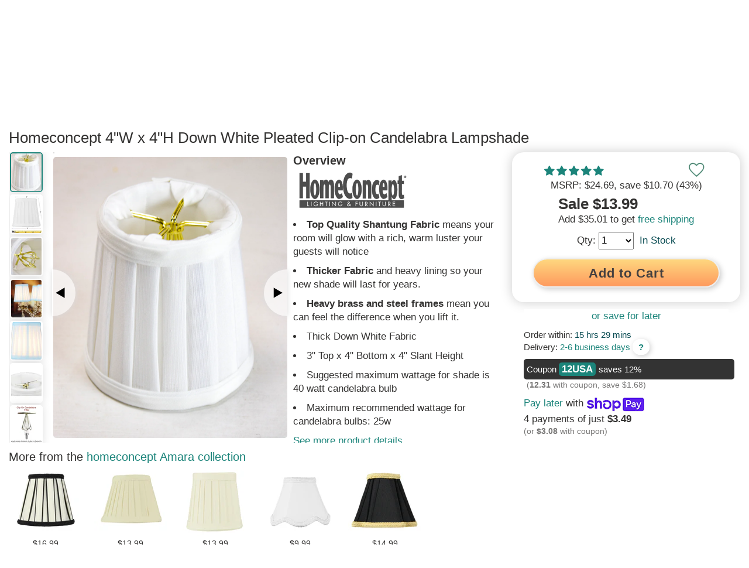

--- FILE ---
content_type: text/html; charset=utf-8
request_url: https://www.lampsusa.com/collections/familyA/homeconcept?view=prodsuggest&lscache=1768768249354
body_size: 2752
content:
{
  "count": 34,
  "prod": [{"family" : "","url" : "0-290418-set-of-6-white-linen-drum-chandelier-clip-on-lampshade-4x5x5","type" : "lamp-shades","img" : "//www.lampsusa.com/cdn/shop/products/8dc4d043-e872-4eea-8532-c5cbac056e5b_4863bcdb-91dd-4279-80fc-68c695a216a7_125x150.jpg?v=1693268387","img2" : "//www.lampsusa.com/cdn/shop/products/8dc4d043-e872-4eea-8532-c5cbac056e5b_4863bcdb-91dd-4279-80fc-68c695a216a7_417x500.jpg?v=1693268387","title" : "6 inch W x 5 inch H Set of 6 White Linen Drum Chandelier Clip-On Lampshade","price" : "59.99","sku" : "040505DRWH-6PACK","video" : ""
},{"family" : "Anna","url" : "homeconcept-3x6x5-chandelier-white-linen-clip-on-lampshade-030605chwh","type" : "lamp-shades","img" : "//www.lampsusa.com/cdn/shop/products/af5c3dfc-5245-4936-855d-d8a1b3db92c9_654a2ca9-2dd5-4d64-95e1-f212585ff17e_125x150.jpg?v=1693268092","img2" : "//www.lampsusa.com/cdn/shop/products/af5c3dfc-5245-4936-855d-d8a1b3db92c9_654a2ca9-2dd5-4d64-95e1-f212585ff17e_417x500.jpg?v=1693268092","title" : "6 inch W x 5 inch H Chandelier White Linen Clip-On Lampshade","price" : "15.99","sku" : "030605CHWH","video" : ""
},{"family" : "Amy","url" : "homeconcept-clip-on-candelabra-lamp-shade-light-oatmeal-3-x-5-x-4-030504chlo","type" : "lamp-shades","img" : "//www.lampsusa.com/cdn/shop/products/f815f876-87ba-46cb-a481-0fd3fd941fc9_93045387-990b-4c97-a59a-53f719d9971b_125x150.jpg?v=1693267855","img2" : "//www.lampsusa.com/cdn/shop/products/f815f876-87ba-46cb-a481-0fd3fd941fc9_93045387-990b-4c97-a59a-53f719d9971b_417x500.jpg?v=1693267855","title" : "5 inch W x 4 inch H Clip-on Candelabra Lamp Shade Light Oatmeal","price" : "10.99","sku" : "030504CHLO","video" : ""
},{"family" : "","url" : "0-079948-set-of-6-eggshell-with-black-chandelier-clip-on-lampshade-3x5x5","type" : "lamp-shades","img" : "//www.lampsusa.com/cdn/shop/products/bd71d3a6-1103-472e-94ed-b3a20907c9ff_125x150.jpg?v=1693267886","img2" : "//www.lampsusa.com/cdn/shop/products/bd71d3a6-1103-472e-94ed-b3a20907c9ff_417x500.jpg?v=1693267886","title" : "5 inch W x 5 inch H Set of 6 Eggshell with Black Chandelier Clip-On Lampshade","price" : "69.99","sku" : "030504EBEB-6PACK","video" : ""
},{"family" : "","url" : "0-193278-set-of-6-chandelier-white-linen-clip-on-lampshade-3x6x5","type" : "lamp-shades","img" : "//www.lampsusa.com/cdn/shop/products/efac1585-604c-420e-9571-b1973c4c32ea_b75f368b-7e79-4fa9-8bcc-c31e2720dc2a_125x150.jpg?v=1693268104","img2" : "//www.lampsusa.com/cdn/shop/products/efac1585-604c-420e-9571-b1973c4c32ea_b75f368b-7e79-4fa9-8bcc-c31e2720dc2a_417x500.jpg?v=1693268104","title" : "6 inch W x 5 inch H Set of 6 Chandelier White Linen Clip-On Lampshade","price" : "59.99","sku" : "030605CHWH-6PACK","video" : ""
},{"family" : "Amara","url" : "homeconcept-3x5x5-eggshell-black-chandelier-clip-on-lampshade-030504ebeb","type" : "lamp-shades","img" : "//www.lampsusa.com/cdn/shop/products/d80e634e-f855-467e-868b-8af81efcb708_e4bf8a9d-3d8c-4eed-919b-8d78e055aa27_125x150.jpg?v=1693267875","img2" : "//www.lampsusa.com/cdn/shop/products/d80e634e-f855-467e-868b-8af81efcb708_e4bf8a9d-3d8c-4eed-919b-8d78e055aa27_417x500.jpg?v=1693267875","title" : "5 inch W x 5 inch H Eggshell with Black Chandelier Clip-On Lampshade","price" : "16.99","sku" : "030504EBEB","video" : ""
},{"family" : "Amy","url" : "homeconcept-crisp-linen-clip-on-sconce-shell-lampshade-4-x-4-x-4-25-040404hses","type" : "lamp-shades","img" : "//www.lampsusa.com/cdn/shop/products/43d3d70c-022c-49a8-8bd1-004b85b7a74e_2e9d1c80-7561-450c-9262-862b33a9166d_125x150.jpg?v=1693268212","img2" : "//www.lampsusa.com/cdn/shop/products/43d3d70c-022c-49a8-8bd1-004b85b7a74e_2e9d1c80-7561-450c-9262-862b33a9166d_417x500.jpg?v=1693268212","title" : "4 inch W x 4 inch H Clip-on Sconce Half-Shell Lampshade Eggshell Shantung Fabric","price" : "15.99","sku" : "040404HSES","video" : ""
},{"family" : "","url" : "0-096138-set-of-6-black-parchment-silver-lined-chandelier-lampshade-3x5x4","type" : "lamp-shades","img" : "//www.lampsusa.com/cdn/shop/products/2b3a4f97-5c0e-4a7c-a347-17aa5e1772ba_125x150.jpg?v=1693267928","img2" : "//www.lampsusa.com/cdn/shop/products/2b3a4f97-5c0e-4a7c-a347-17aa5e1772ba_417x500.jpg?v=1693267928","title" : "5 inch W x 4 inch H Set of 6 Black Parchment Silver-Lined Chandelier Lampshade","price" : "54.99","sku" : "030504EHBS-6PACK","video" : ""
},{"family" : "","url" : "0-217563-set-of-6-hard-back-empire-candle-clip-lamp-shade-light-oatmeal-3x6x5","type" : "lamp-shades","img" : "//www.lampsusa.com/cdn/shop/products/a2b50f79-fa89-42de-9830-f178596e5e92_58667e1a-20e7-4573-badc-a63f7d308eea_125x150.jpg?v=1693268162","img2" : "//www.lampsusa.com/cdn/shop/products/a2b50f79-fa89-42de-9830-f178596e5e92_58667e1a-20e7-4573-badc-a63f7d308eea_417x500.jpg?v=1693268162","title" : "6 inch W x 5 inch H Set of 6 Hard Back Empire Candle Clip Lamp Shade Light Oatmeal","price" : "59.99","sku" : "030605EHLO-6PACK","video" : ""
},{"family" : "Anna","url" : "homeconcept-5x6x5-white-linen-drum-lampshade-040505drwh","type" : "lamp-shades","img" : "//www.lampsusa.com/cdn/shop/products/dd89ce7f-7335-4cb1-8bdd-824b5e228e01_125x150.jpg?v=1693268377","img2" : "//www.lampsusa.com/cdn/shop/products/dd89ce7f-7335-4cb1-8bdd-824b5e228e01_417x500.jpg?v=1693268377","title" : "6 inch W x 5 inch H White Linen Drum Chandelier Clip-On Lampshade","price" : "14.99","sku" : "040505DRWH","video" : ""
},{"family" : "","url" : "0-282323-set-of-6-sand-linen-drum-chandelier-clip-on-lampshade-4x5x5","type" : "lamp-shades","img" : "//www.lampsusa.com/cdn/shop/products/90893c9f-4a3e-4152-9bc3-7cda4a7f63e9_29a8ce17-49ce-4242-a8b9-9c179cb28d77_125x150.png?v=1693268368","img2" : "//www.lampsusa.com/cdn/shop/products/90893c9f-4a3e-4152-9bc3-7cda4a7f63e9_29a8ce17-49ce-4242-a8b9-9c179cb28d77_417x500.png?v=1693268368","title" : "6 inch W x 5 inch H Set of 6 Sand Linen Drum Chandelier Clip-On Lampshade","price" : "59.99","sku" : "040505DRSL-6PACK","video" : ""
},{"family" : "Amy","url" : "homeconcept-3x5x4-black-parchment-silver-lined-chandelier-lampshade-030504ehbs","type" : "lamp-shades","img" : "//www.lampsusa.com/cdn/shop/products/98235718-0f19-42fa-9d8c-42c7bbb3f47a_125x150.jpg?v=1693267915","img2" : "//www.lampsusa.com/cdn/shop/products/98235718-0f19-42fa-9d8c-42c7bbb3f47a_417x500.jpg?v=1693267915","title" : "4 inch H Black Parchment Silver-Lined Chandelier Lampshade","price" : "10.99","sku" : "030504EHBS","video" : ""
},{"family" : "Anna","url" : "homeconcept-5x6x5-grey-drum-lampshade-040505drgy","type" : "lamp-shades","img" : "//www.lampsusa.com/cdn/shop/products/7f6beb26-1a9c-4b64-9e00-9ee912e158ce_125x150.jpg?v=1693268287","img2" : "//www.lampsusa.com/cdn/shop/products/7f6beb26-1a9c-4b64-9e00-9ee912e158ce_417x500.jpg?v=1693268287","title" : "6 inch W x 5 inch H Grey Drum Chandelier Clip-On Lampshade","price" : "14.99","sku" : "040505DRGY","video" : ""
},{"family" : "Anna","url" : "homeconcept-5x6x5-sand-linen-drum-lampshade-040505drsl","type" : "lamp-shades","img" : "//www.lampsusa.com/cdn/shop/products/a34af151-331d-4d49-a852-b847319e51a7_167418df-85f4-45e9-8c4b-26990ab05d93_125x150.png?v=1693268357","img2" : "//www.lampsusa.com/cdn/shop/products/a34af151-331d-4d49-a852-b847319e51a7_167418df-85f4-45e9-8c4b-26990ab05d93_417x500.png?v=1693268357","title" : "6 inch W x 5 inch H Sand Linen Drum Chandelier Clip-On Lampshade","price" : "14.99","sku" : "040505DRSL","video" : ""
},{"family" : "Amy","url" : "homeconcept-4x4x4-crisp-linen-clip-on-sconce-shell-clip-on-lamp-shade-040404hsgy","type" : "lamp-shades","img" : "//www.lampsusa.com/cdn/shop/products/2ce8740d-1cab-474b-900b-22f803a06587_73883681-94a1-4574-920e-20087c98d7ea_125x150.jpg?v=1693268221","img2" : "//www.lampsusa.com/cdn/shop/products/2ce8740d-1cab-474b-900b-22f803a06587_73883681-94a1-4574-920e-20087c98d7ea_417x500.jpg?v=1693268221","title" : "4 inch W x 4 inch H Crisp Shantung Clip-On Sconce  Half-Shell Lamp shade Grey","price" : "15.99","sku" : "040404HSGY","video" : ""
},{"family" : "Anna","url" : "homeconcept-hard-back-empire-candle-clip-lamp-shade-light-oatmeal-3-x-6-x-5-030605ehlo","type" : "lamp-shades","img" : "//www.lampsusa.com/cdn/shop/products/f3e96930-b40f-4eb7-93a1-06b47fa3b455_125x150.jpg?v=1693268151","img2" : "//www.lampsusa.com/cdn/shop/products/f3e96930-b40f-4eb7-93a1-06b47fa3b455_417x500.jpg?v=1693268151","title" : "6 inch W x 5 inch H Hard Back Empire Candle Clip Lamp Shade Light Oatmeal","price" : "14.99","sku" : "030605EHLO","video" : ""
},{"family" : "Amy","url" : "homeconcept-black-parchment-gold-lined-chandelier-candle-clip-lamp-shade-3-x-5-x-4-030504ehbp","type" : "lamp-shades","img" : "//www.lampsusa.com/cdn/shop/products/f9830ef1-502a-4e54-b224-e39b5348f135_4491836b-581e-492f-81e6-43d342ae63eb_125x150.jpg?v=1693267894","img2" : "//www.lampsusa.com/cdn/shop/products/f9830ef1-502a-4e54-b224-e39b5348f135_4491836b-581e-492f-81e6-43d342ae63eb_417x500.jpg?v=1693267894","title" : "5 inch W x 4 inch H Black Parchment Gold-Lined Chandelier Candle Clip Lamp Shade","price" : "13.99","sku" : "030504EHBP","video" : ""
},{"family" : "Anna","url" : "homeconcept-5x6x5-light-oatmeal-linen-drum-lampshade-040505drlo","type" : "lamp-shades","img" : "//www.lampsusa.com/cdn/shop/products/0debcab8-2cdc-4239-b574-ca644f4db340_1b40afe5-deef-44c7-8121-d34bcc1a322b_125x150.jpg?v=1693268333","img2" : "//www.lampsusa.com/cdn/shop/products/0debcab8-2cdc-4239-b574-ca644f4db340_1b40afe5-deef-44c7-8121-d34bcc1a322b_417x500.jpg?v=1693268333","title" : "6 inch W x 5 inch H Light Oatmeal Linen Drum Chandelier Clip-On Lampshade","price" : "14.99","sku" : "040505DRLO","video" : ""
},{"family" : "","url" : "0-274228-set-of-6-light-oatmeal-linen-drum-chandelier-clip-on-lampshade-4x5x5","type" : "lamp-shades","img" : "//www.lampsusa.com/cdn/shop/products/b1fe4c70-d02e-4110-b02b-7de8ceb1bcc7_7f539da3-f446-40b1-9006-b4fbfb8e7779_125x150.jpg?v=1693268345","img2" : "//www.lampsusa.com/cdn/shop/products/b1fe4c70-d02e-4110-b02b-7de8ceb1bcc7_7f539da3-f446-40b1-9006-b4fbfb8e7779_417x500.jpg?v=1693268345","title" : "6 inch W x 5 inch H Set of 6 Light Oatmeal Linen Drum Chandelier Clip-On Lampshade","price" : "59.99","sku" : "040505DRLO-6PACK","video" : ""
},{"family" : "Anna","url" : "homeconcept-5x6x5-black-parchment-gold-lined-drum-lampshade-040505drbp","type" : "lamp-shades","img" : "//www.lampsusa.com/cdn/shop/products/5134309e-96f2-49fc-83fe-545000edf87c_7b7d9c9b-5a13-44d0-a040-2b52fbee6062_125x150.jpg?v=1693268241","img2" : "//www.lampsusa.com/cdn/shop/products/5134309e-96f2-49fc-83fe-545000edf87c_7b7d9c9b-5a13-44d0-a040-2b52fbee6062_417x500.jpg?v=1693268241","title" : "6 inch W x 5 inch H Black Parchment Gold-Lined Drum Chandelier Clip-On Lampshade","price" : "12.99","sku" : "040505DRBP","video" : ""
},{"family" : "","url" : "0-241848-set-of-6-black-parchment-gold-lined-drum-chandelier-clip-on-lampshade-4x5x5","type" : "lamp-shades","img" : "//www.lampsusa.com/cdn/shop/products/b4207150-6bd2-4d23-bda7-8ad7a20df7ec_125x150.jpg?v=1693268252","img2" : "//www.lampsusa.com/cdn/shop/products/b4207150-6bd2-4d23-bda7-8ad7a20df7ec_417x500.jpg?v=1693268252","title" : "6 inch W x 5 inch H Set of 6 Black Parchment Gold-Lined Drum Chandelier Clip-On Lampshade","price" : "59.99","sku" : "040505DRBP-6PACK","video" : ""
},{"family" : "Amara","url" : "homeconcept-crisp-linen-pleated-clip-on-candelabra-lampshade-3-x-5-x-4-030504ples","type" : "lamp-shades","img" : "//www.lampsusa.com/cdn/shop/products/757346fd-adde-4377-8333-bf7d26b07a2a_125x150.jpg?v=1693267963","img2" : "//www.lampsusa.com/cdn/shop/products/757346fd-adde-4377-8333-bf7d26b07a2a_417x500.jpg?v=1693267963","title" : "5 inch W x 4 inch H Crisp Linen Pleated Clip-on Candelabra Lampshade","price" : "13.99","sku" : "030504PLES","video" : ""
},{"family" : "Amy","url" : "homeconcept-3x5x4-candelabra-stretch-eggshell-with-liner-clear-beads-030504bses","type" : "lamp-shades","img" : "//www.lampsusa.com/cdn/shop/products/ec763d9d-5700-472d-907f-8144d5a2f962_48715c4d-cf5f-4e31-9487-6b2549486edc_125x150.jpg?v=1693267834","img2" : "//www.lampsusa.com/cdn/shop/products/ec763d9d-5700-472d-907f-8144d5a2f962_48715c4d-cf5f-4e31-9487-6b2549486edc_417x500.jpg?v=1693267834","title" : "5 inch W x 4 inch H Candelabra Stretch Eggshell with Liner Clear Beads","price" : "14.99","sku" : "030504BSES","video" : ""
},{"family" : "","url" : "0-063758-set-of-6-clip-on-candelabra-lamp-shade-light-oatmeal-fabric-3x5x4","type" : "lamp-shades","img" : "//www.lampsusa.com/cdn/shop/products/f01cba66-bc56-4c63-b1ed-5d018938a8f9_b25f0ebc-c543-4515-b210-d162533b5bd8_125x150.jpg?v=1693267867","img2" : "//www.lampsusa.com/cdn/shop/products/f01cba66-bc56-4c63-b1ed-5d018938a8f9_b25f0ebc-c543-4515-b210-d162533b5bd8_417x500.jpg?v=1693267867","title" : "5 inch W x 4 inch H Set of 6 Clip-on Candelabra Lamp Shade Light Oatmeal Fabric","price" : "52.99","sku" : "030504CHLO-6PACK","video" : ""
},{"family" : "","url" : "0-120423-set-of-6-crisp-linen-pleated-clip-on-candelabra-lampshade-3x5x4","type" : "lamp-shades","img" : "//www.lampsusa.com/cdn/shop/products/26c7487e-7d23-4a3b-8fb3-6cafd470247f_125x150.jpg?v=1693267974","img2" : "//www.lampsusa.com/cdn/shop/products/26c7487e-7d23-4a3b-8fb3-6cafd470247f_417x500.jpg?v=1693267974","title" : "5 inch W x 4 inch H Set of 6 Crisp Linen Pleated Clip-on Candelabra Lampshade","price" : "59.99","sku" : "030504PLES-6PACK","video" : ""
},{"family" : "","url" : "0-055663-set-of-6-candelabra-stretch-eggshell-with-liner-clear-beads-3x5x4","type" : "lamp-shades","img" : "//www.lampsusa.com/cdn/shop/products/8a094f63-b7cc-4ed8-8338-caa572b88d1e_ff19e244-6bc9-4a07-aad2-f9047eb977d4_125x150.jpg?v=1693267845","img2" : "//www.lampsusa.com/cdn/shop/products/8a094f63-b7cc-4ed8-8338-caa572b88d1e_ff19e244-6bc9-4a07-aad2-f9047eb977d4_417x500.jpg?v=1693267845","title" : "4 inch W x 5 inch H Set of 6 Candelabra Stretch Eggshell with Liner Clear Beads","price" : "69.99","sku" : "030504BSES-6PACK","video" : ""
},{"family" : "Amara","url" : "homeconcept-crisp-linen-pleated-clip-on-candelabra-lampshade-3-x-4-x-4-030404ples","type" : "lamp-shades","img" : "//www.lampsusa.com/cdn/shop/products/0179bfd5-036e-4f64-9764-9f45426d923e_134d6a55-ae99-4e7d-8e0c-1bf68203a8a8_125x150.jpg?v=1693267742","img2" : "//www.lampsusa.com/cdn/shop/products/0179bfd5-036e-4f64-9764-9f45426d923e_134d6a55-ae99-4e7d-8e0c-1bf68203a8a8_417x500.jpg?v=1693267742","title" : "4 inch W x 4 inch H Egg Shell Pleated Clip-on Candelabra Lampshade","price" : "13.99","sku" : "030404PLES","video" : ""
},{"family" : "","url" : "0-023283-set-of-6-egg-shell-pleated-clip-on-candelabra-lampshade-3x4x4","type" : "lamp-shades","img" : "//www.lampsusa.com/cdn/shop/products/6c73779c-223b-4dc3-89f2-696b646918b9_c614ffae-8ada-4510-bb2d-9f01e31a5a65_125x150.jpg?v=1693267755","img2" : "//www.lampsusa.com/cdn/shop/products/6c73779c-223b-4dc3-89f2-696b646918b9_c614ffae-8ada-4510-bb2d-9f01e31a5a65_417x500.jpg?v=1693267755","title" : "4 inch W x 4 inch H Set of 6 Egg Shell Pleated Clip-on Candelabra Lampshade","price" : "59.99","sku" : "030404PLES-6PACK","video" : ""
},{"family" : "Amara","url" : "homeconcept-down-white-pleated-clip-on-candelabra-lampshade-3-x-4-x-4-030404plwh","type" : "lamp-shades","img" : "//www.lampsusa.com/cdn/shop/products/4d61f7e9-820e-432b-8864-00b5cee697a9_c81beffc-1aa8-4fa1-90d2-cb93a4b11a29_125x150.jpg?v=1693267768","img2" : "//www.lampsusa.com/cdn/shop/products/4d61f7e9-820e-432b-8864-00b5cee697a9_c81beffc-1aa8-4fa1-90d2-cb93a4b11a29_417x500.jpg?v=1693267768","title" : "4 inch W x 4 inch H Down White Pleated Clip-on Candelabra Lampshade","price" : "13.99","sku" : "030404PLWH","video" : ""
},{"family" : "","url" : "0-007093-set-of-6-down-white-scallop-stretch-clip-on-candelabra-lampshade-2-5x5x4","type" : "lamp-shades","img" : "//www.lampsusa.com/cdn/shop/products/6a65bad3-afc0-4802-956f-cf857823adc6_a8f317fd-f518-4905-ba53-d750796a2867_125x150.jpg?v=1693267706","img2" : "//www.lampsusa.com/cdn/shop/products/6a65bad3-afc0-4802-956f-cf857823adc6_a8f317fd-f518-4905-ba53-d750796a2867_417x500.jpg?v=1693267706","title" : "5 inch W x 4 inch H Set of 6 Down White Scallop Stretch Clip-on Candelabra Lampshade","price" : "49.99","sku" : "020504SSWH-6PACK","video" : ""
},{"family" : "","url" : "0-031378-set-of-6-down-white-pleated-clip-on-candelabra-lampshade-3x4x4","type" : "lamp-shades","img" : "//www.lampsusa.com/cdn/shop/products/d043430e-9d46-48aa-bfd6-ede65ac4ac3e_598e39f2-9fdb-4777-9a64-c128256cc7e3_125x150.jpg?v=1693267781","img2" : "//www.lampsusa.com/cdn/shop/products/d043430e-9d46-48aa-bfd6-ede65ac4ac3e_598e39f2-9fdb-4777-9a64-c128256cc7e3_417x500.jpg?v=1693267781","title" : "4 inch W x 4 inch H Set of 6 Down White Pleated Clip-on Candelabra Lampshade","price" : "59.99","sku" : "030404PLWH-6PACK","video" : ""
},{"family" : "Amy","url" : "homeconcept-down-white-clip-on-sconce-shell-lampshade-4-x-4-x-4-25-040404hswh","type" : "lamp-shades","img" : "//www.lampsusa.com/cdn/shop/products/8b3cacf9-770f-4083-b2ee-be59ca9acc60_d60a7fc0-c764-4483-bc70-116d61aa94c5_125x150.jpg?v=1693268232","img2" : "//www.lampsusa.com/cdn/shop/products/8b3cacf9-770f-4083-b2ee-be59ca9acc60_d60a7fc0-c764-4483-bc70-116d61aa94c5_417x500.jpg?v=1693268232","title" : "4 inch W x 4 inch H Down White Clip-on Sconce Half-Shell Lampshade","price" : "15.99","sku" : "040404HSWH","video" : ""
},{"family" : "Amara","url" : "homeconcept-down-white-scallop-stretch-clip-on-candelabra-lampshade-2-5-x-5-x-4-020504sswh","type" : "lamp-shades","img" : "//www.lampsusa.com/cdn/shop/products/41906061-ca14-40ee-afae-e4c0f000c173_e6dd40bc-db62-4218-9304-a4ce6998c719_125x150.jpg?v=1693267694","img2" : "//www.lampsusa.com/cdn/shop/products/41906061-ca14-40ee-afae-e4c0f000c173_e6dd40bc-db62-4218-9304-a4ce6998c719_417x500.jpg?v=1693267694","title" : "5 inch W x 4 inch H Down White Scallop Stretch Clip-on Candelabra Lampshade","price" : "9.99","sku" : "020504SSWH","video" : ""
},{"family" : "Amara","url" : "homeconcept-2x5x5-black-with-gold-liner-chandelier-clip-on-lampshade-020504bsbk","type" : "lamp-shades","img" : "//www.lampsusa.com/cdn/shop/products/4713794a-de3c-4df8-b2e1-567c9623c5a7_84f21478-09d6-4de2-92cd-3e5336f5e099_125x150.jpg?v=1693267648","img2" : "//www.lampsusa.com/cdn/shop/products/4713794a-de3c-4df8-b2e1-567c9623c5a7_84f21478-09d6-4de2-92cd-3e5336f5e099_417x500.jpg?v=1693267648","title" : "5 inch W x 5 inch H Black with Gold Liner Chandelier Clip-On Lampshade","price" : "14.99","sku" : "020504BSBK","video" : ""
}]
}

--- FILE ---
content_type: text/html; charset=utf-8
request_url: https://www.lampsusa.com/products/homeconcept-down-white-pleated-clip-on-candelabra-lampshade-3-x-4-x-4-030404plwh?view=recommendations&lscache=1768768249354
body_size: 2070
content:
<meta name="robots" content="noindex"><div class="prodsimilar">
  














	
        

		
            
                
				
                                
                                    
                                    


                                
                                    
                                    


                                
                                    
                                    


                                
                                    
                                    


                                
                                    
                                    


                                
                                    
                                    


                                
                                    
                                    


                                
                                    
                                    


                                
                                    
                                    


                                
                                    
                                    


                                
                                    
                                    


                                
                                    
                                    


                                
                                    
                                    


                                
                                    
                                    


                                
                                    
                                    


                                
                                    
                                    


                                
                                    
                                    


                                
                                    
                                    


                                
                                    
                                    


                                
                                    
                                    


                                
                                    
                                    


                                
                                    
                                    


                                
                                    
                                    


                                
                                    
                                    


                                
                                    
                                    


                                
                                    
                                    


                                
                                    
                                    


                                
                                    
                                    


                                
                                    
                                    


                                
                                    
                                    


                                
                                    
                                    


                                
                                    
                                    


                                
                                    
                                    


                                
                                    
                                    


                                
                                    
                                    


                                
                                    
                                    


                                
                                    
                                    


                                
                                    
                                    


                                
                                    
                                    


                                
                                    
                                    


                                
                                    
                                    


                                
                                    
                                    


                                
                                    
                                    


                                
                                    
                                    


                                
                                    
                                    


                                
                                    
                                    


                                
                                    
                                    


                                
                                    
                                    


                                
                                    
                                    


                                
                                    
                                    


                                
                                    
                                    


                                
                                    
                                    


                                
                                    
                                    


                                
                                    
                                    


                                
                                    
                                    


                                
                                    
                                    


                                
                                    
                                    


                                
                                    
                                    


                                
                                    
                                    


                                
                                    
                                    


                                
                                    
                                    


                                
                                    
                                    


                                
                                    
                                    


                                
                                    
                                    


                                
                                    
                                    


                                
                                    
                                    


                                
                                    
                                    


                                
                                    
                                    


                                
                                    
                                    


                                
                                    
                                    


                                
                                    
                                    


                                
                                    
                                    


                                
                                    
                                    


                                
                                    
                                    


                                
                                    
                                    


                                
                                    
                                    


                                
                                    
                                    


                                
                                    
                                    


                                
                                    
                                    


                                
                                    
                                    


                                
                                    
                                    


                                
                                    
                                    


                                
                                    
                                    


                                
                                    
                                    


                                
                                    
                                    


                                
                                    
                                    


                                
                                    
                                    


                                
                                    
                                    


                                
                                    
                                    


                                
                                    
                                    


                                
                                    
                                    


                                
                                    
                                    


                                
                                    
                                    


                                
                                    
                                    


                                
                                    
                                    


                                
                                    
                                    


                                
                                    
                                    


                                
                                    
                                    


                                
                                    
                                    


                                
                                    
                                    


                                
                                    
                                    


                                
                                    
                                    


                                
                                    
                                    


                                
                                    
                                    


                                
                                    
                                    


                                
                                    
                                    


                                
                                    
                                    


                                
                                    
                                    


                                
                                    
                                    


                                
                                    
                                    


                                
                                    
                                    


                                
                                    
                                    


                                
                                    
                                    


                                
                                    
                                    


                                
                                    
                                    


                                
                                    
                                    


                                
                                    
                                    


                                
                                    
                                    


                                
                                    
                                    


                                
                                    
                                    


                                
                                    
                                    


                                
                                    
                                    


                                
                                    
                                    


                                
                                    
                                    


                                
                                    
                                    


                                
                                    
                                    


                                
                                    
                                    


                                
                                    
                                    


                                
                                    
                                    


                                
                                    
                                    


                                
                                    
                                    


                                
                                    
                                    


                                
                                    
                                    


                                
                                    
                                    


                                
                                    
                                    


                                
                                    
                                    


                                
                                    
                                    


                                
                                    
                                    


                                
                                    
                                    


                                
                                    
                                    


                                
                                    
                                    


                                
                                    
                                    


                                
                                    
                                    


                                
                                    
                                    


                                
                                    
                                    


                                
                                    
                                    


                                
                                    
                                    


                                
                                    
                                    


                                
                                    
                                    


                                
                                    
                                    


                                
                                    
                                    


                                
                                    
                                    


                                
                                    
                                    


                                
                                    
                                    
                                        
										

										
                                        
                              			



										

                                            


											
                                                
                                                
                                                
                                                
                                            



										
                                    

									


                                
                                    
                                    


                                
                                    
                                    


                                
                                    
                                    


                                
                                    
                                    


                                
                                    
                                    


                                
                                    
                                    


                                
                                    
                                    


                                
                                    
                                    


                                
                                    
                                    


                                
                                    
                                    


                                
                                    
                                    


                                
                                    
                                    


                                
                                    
                                    


                                
                                    
                                    


                                
                                    
                                    


                                
                                    
                                    


                                
                                    
                                    


                                
                                    
                                    


                                
                                    
                                    


                                
                                    
                                    


                                
                                    
                                    


                                
                                    
                                    


                                
                                    
                                    


                                
                                    
                                    


                                
                                    
                                    


                                
                                    
                                    


                                
                                    
                                    


                                
                                    
                                    


                                
                                    
                                    


                                
                                    
                                    


                                
                                    
                                    


                                
                                    
                                    


                                
                                    
                                    


                                
                                    
                                    


                                
                                    
                                    


                                
                                    
                                    


                                
                                    
                                    


                                
                                    
                                    


                                
                                    
                                    


                                
                                    
                                    


                                
                                    
                                    


                                
                                    
                                    


                                
                                    
                                    


                                
                                    
                                    


                                
                                    
                                    


                                
                                    
                                    


                                
                                    
                                    


                                
                                    
                                    


                                
                                    
                                    


                                
                                    
                                    


                                
                                    
                                    


                                
                                    
                                    


                                
                                    
                                    


                                
                                    
                                    


                                
                                    
                                    


                                
                                    
                                    


                                
                                    
                                    


                                
                                    
                                    


                                
                                    
                                    


                                
                                    
                                    


                                
                                    
                                    


                                
                                    
                                    


                                
                                    
                                    


                                
                                    
                                    


                                
                                    
                                    


                                
                                    
                                    


                                
                                    
                                    


                                
                                    
                                    


                                
                                    
                                    


                                
                                    
                                    


                                
                                    
                                    


                                
                                    
                                    


                                
                                    
                                    


                                
                                    
                                    


                                
                                    
                                    


                                
                                    
                                    


                                
                                    
                                    


                                
                                    
                                    


                                
                                    
                                    


                                
                                    
                                    


                                
                                    
                                    


                                
                                    
                                    


                                
                                    
                                    


                                
                                    
                                    


                                
                                    
                                    


                                
                                    
                                    


                                
                                    
                                    


                                
                                    
                                    


                                
                                    
                                    


                                
                                    
                                    


                                
                                    
                                    


                                
                                    
                                    


                                
                                    
                                    


                                
                                    
                                    


                                
                                    
                                    


                                
                                    
                                    


                                


            
        

        

        

        
            <div class="slide-heading">
                You might also like the Amara Collection in another finish
                
                &nbsp;&nbsp;<a href="/search?q=amara+homeconcept&headersearchbutton=Search" style="font-size:14px;font-weight:normal;" rel="nofollow">See the whole Amara Collection</a>
            </div>
  <div class="sview" id="sview-12">
  <div class="sviewleft"><a href="javascript:;" onclick="sviewscroll(document.getElementById('sview2-12'),-(document.getElementById('sview-12').offsetWidth+15-100));return false;"><span><svg alt="Scroll Left" aria-label="Scroll Left" xmlns="http://www.w3.org/2000/svg" viewBox="0 0 13.333333 13.333333" width="16" height="16"><path d="M 12.136471,0.14509816 1.0376473,6.6839216 12.136471,13.222746 Z"/></svg></span></a></div>
  <div class="sviewright"><a href="javascript:;"onclick="sviewscroll(document.getElementById('sview2-12'),(document.getElementById('sview-12').offsetWidth+15-100));return false;"><span><svg alt="Scroll Right" aria-label="Scroll Right" xmlns="http://www.w3.org/2000/svg" viewBox="0 0 13.333333 13.333333" width="16" height="16"><path d="M 1.3333336,13.1 12.433333,6.6666667 1.3333336,0.2333334 Z"/></svg></span></a></div>
  <div class="sview2" id="sview2-12">
    <div class="sview3" id="sview3-12"><div class="sview-content sview-simpleproduct">
  
                                                    	<div class="sview-item">
                                                        	
                                                        	<div class="slideview-item-container slideview-item-container-narrow" style="min-height:205px;">
                                                            	<div class="slideview-item-box">
                                                            	    
                                                            	    <a class="quickview" href="/products/homeconcept-3x5x5-eggshell-black-chandelier-clip-on-lampshade-030504ebeb" title="View the HomeConcept 5"W x 5"H Eggshell with Black Chandelier Clip-On Lampshade">
                                                            	       	<img loading="lazy"  class="slideview-item" src="https://www.lampsusa.com/cdn/shop/products/d80e634e-f855-467e-868b-8af81efcb708_e4bf8a9d-3d8c-4eed-919b-8d78e055aa27_250x300.jpg?v=1693267875" border="0" alt="View the HomeConcept 5"W x 5"H Eggshell with Black Chandelier Clip-On Lampshade">
                                                           	     	</a>
                                                           		 </div>
                                                             	<div class="sview-txt"><a href="/products/homeconcept-3x5x5-eggshell-black-chandelier-clip-on-lampshade-030504ebeb" title="View the HomeConcept 5&quot;W x 5&quot;H Eggshell with Black Chandelier Clip-On Lampshade">5"W x 5"H Eggshell with...</a> <span class="sview-price">$16.99</span></div>
                                                        	</div>
													    </div>
                									
</div>

</div>
  </div>
</div>
            <br/><br/>
        

    












	
	
    
        
        
        
        
        
        
        
        
        <div class="slide-heading">
          	Similar Lamp Shades you may like
            
                (Showing Top 10)
            
          &nbsp;&gt;&nbsp;&nbsp;<a href="/collections/lamp-shades/lamp-shades+traditional+white-shade" style="font-size:14px;font-weight:normal;" rel="nofollow">See all Similar Lamp Shades</a>
        </div>
 		<div class="sview" id="sview-13">
  <div class="sviewleft"><a href="javascript:;" onclick="sviewscroll(document.getElementById('sview2-13'),-(document.getElementById('sview-13').offsetWidth+15-100));return false;"><span><svg alt="Scroll Left" aria-label="Scroll Left" xmlns="http://www.w3.org/2000/svg" viewBox="0 0 13.333333 13.333333" width="16" height="16"><path d="M 12.136471,0.14509816 1.0376473,6.6839216 12.136471,13.222746 Z"/></svg></span></a></div>
  <div class="sviewright"><a href="javascript:;"onclick="sviewscroll(document.getElementById('sview2-13'),(document.getElementById('sview-13').offsetWidth+15-100));return false;"><span><svg alt="Scroll Right" aria-label="Scroll Right" xmlns="http://www.w3.org/2000/svg" viewBox="0 0 13.333333 13.333333" width="16" height="16"><path d="M 1.3333336,13.1 12.433333,6.6666667 1.3333336,0.2333334 Z"/></svg></span></a></div>
  <div class="sview2" id="sview2-13">
    <div class="sview3" id="sview3-13"><div class="sview-content sview-simpleproduct">
  
        

                    
                        

                  			
                  
                  			
                                
                                
                                    
                                    
                                        
                  						
                                    
                                        
                  						
                                    
                                        
                  						
                                    
                                        
                  						
                                    
                                        
                  						
                                    
                                        
                  						
                                    
                                        
                  						
                                    
                                        
                  						
                                    
                                        
                  						
                                    
                                        
                  						
                                    
                                        
                  						
                                    
                                        
                  						
                                    
                                        
                  						
                                    
                                        
                  						
                                    
                                        
                  						
                                    
                                        
                  						
                                    
                                        
                  						
                                    
                                        
                  						
                                    
                                        
                  						
                                    
                                        
                  						
                                    
                                        
                  						
                                    
                                        
                  						
                                    
                                        
                  						
                                    
                                        
                  						
                                    
                                        
                  						
                                    
                                        
                  						
                                    
                                        
                  						
                                    
                                        
                  						
                                    
                                        
                  						
                                    
                                        
                  						
                                    
                                        
                  						
                                    
                                        
                  						
                                    
                                        
                  						
                                    
                                        
                  						
                                    
                                        
                  						
                                    
                                        
                  						
                                    
                                        
                  						
                                    
                                        
                  						
                                    
                                        
                  						
                                    
                                        
                  						
                                    
                                        
                  						
                                    
                                        
                  						
                                    
                                        
                  						
                                    
                                        
                  						
                                    
                                        
                  						
                                    
                                        
                  						
                                    
                                        
                  						
                                    
                                        
                  						
                                    
                                        
                  						
                                    
                                        
                  						
                                    
                                        
                  						
                                    
                                        
                  						
                                    
                                        
                  						
                                    
                                        
                  						
                                    
                                        
                  						
                                    
                                        
                  						
                                    
                                        
                  						
                                    
                                        
                  						
                                    
                                        
                  						
                                    
                                        
                  						
                                    
                                        
                  						
                                    
                                        
                  						
                                    
                                        
                  						
                                    
                                        
                  						
                                    
                                        
                  						
                                    
                                        
                  						
                                    
                                        
                  						
                                    
                                        
                  						
                                    
                                        
                  						
                                    
                                        
                  						
                                    
                                        
                  						
                                    
                                        
                  						
                                    
                                        
                  						
                                    
                                        
                  						
                                    
                                        
                  						
                                    
                                        
                  						
                                    
                                        
                  						
                                    
                                        
                  						
                                    
                                        
                  						
                                    
                                        
                  						
                                    
                                        
                  						
                                    
                                        
                  						
                                    
                                        
                  						
                                    
                                        
                  						
                                    
                                        
                  						
                                    
                                        
                  						
                                    
                                        
                  						
                                    
                                        
                  						
                                    
                                        
                  						
                                    
                                        
                  						
                                    
                                        
                  						
                                    
                                        
                  						
                                    
                                        
                  						
                                    
                                        
                  						
                                    
                                        
                  						
                                    
                                        
                  						
                                    
                                        
                  						
                                    
                                        
                  						
                                    
                                        
                  						
                                    
                                        
                  						
                                    
                                        
                  						
                                    
                                        
                  						
                                    
                                        
                  						
                                    
                                        
                  						
                                    
                                        
                  						
                                    
                                        
                  						
                                    
                                        
                  						
                                    
                                        
                  						
                                    
                                        
                  						
                                    
                                        
                  						
                                    
                                        
                  						
                                    
                                        
                  						
                                    
                                        
                  						
                                    
                                        
                  						
                                    
                                        
                  						
                                    
                                        
                  						
                                    
                                        
                  						
                  							
                                                
                                                
                                                
                                                    <div class="sview-item">
                                                        
                                                        <div class="slideview-item-container slideview-item-container-narrow" style="min-height:205px;">
                                                            <div class="slideview-item-box">
                                                               
                                                               <a class="quickview" href="/products/stiffel-lamps-3x5x4-white-butcher-linen-empire-hardback-lampshade-st162" title="View the Stiffel Lamps 3x5x4 White Butcher Linen Empire Candelabra Hardback Lampshade">
                                                                 <img loading="lazy"  class="slideview-item" src="https://www.lampsusa.com/cdn/shop/files/199546e7-cd30-444b-be2c-d64de18e8f23_250x300.jpg?v=1757959701" border="0" alt="View the Stiffel Lamps 3x5x4 White Butcher Linen Empire Candelabra Hardback Lampshade">
                                                              </a>
                                                           </div>
                                                           <div class="sview-txt"><a href="/products/stiffel-lamps-3x5x4-white-butcher-linen-empire-hardback-lampshade-st162" title="View the Stiffel Lamps 3x5x4 White Butcher Linen Empire Candelabra Hardback Lampshade">3x5x4 White Butcher Linen Empire...</a> <span class="sview-price">$30.80</span></div>
                                                       </div>
                                                    </div>
                                                
                                                
                                            
                                        
                                    
                                        
                  						
                                    
                                        
                  						
                                    
                                        
                  						
                                    
                                        
                  						
                                    
                                        
                  						
                                    
                                        
                  						
                                    
                                        
                  						
                                    
                                        
                  						
                                    
                                        
                  						
                                    
                                        
                  						
                                    
                                        
                  						
                                    
                                        
                  						
                                    
                                        
                  						
                                    
                                        
                  						
                                    
                                        
                  						
                                    
                                        
                  						
                                    
                                        
                  						
                                    
                                        
                  						
                                    
                                        
                  						
                                    
                                        
                  						
                                    
                                        
                  						
                                    
                                        
                  						
                                    
                                        
                  						
                                    
                                        
                  						
                                    
                                        
                  						
                                    
                                        
                  						
                                    
                                        
                  						
                                    
                                        
                  						
                                    
                                        
                  						
                                    
                                        
                  						
                                    
                                        
                  						
                                    
                                        
                  						
                                    
                                        
                  						
                                    
                                        
                  						
                                    
                                        
                  						
                                    
                                        
                  						
                                    
                                        
                  						
                                    
                                        
                  						
                                    
                                        
                  						
                                    
                                        
                  						
                                    
                                        
                  						
                                    
                                        
                  						
                                    
                                        
                  						
                                    
                                        
                  						
                                    
                                        
                  						
                                    
                                        
                  						
                                    
                                        
                  						
                                    
                                        
                  						
                                    
                                        
                  						
                                    
                                        
                  						
                                    
                                        
                  						
                                    
                                        
                  						
                                    
                                        
                  						
                                    
                                        
                  						
                                    
                                        
                  						
                                    
                                        
                  						
                                    
                                        
                  						
                                    
                                        
                  						
                                    
                                        
                  						
                                    
                                        
                  						
                                    
                                        
                  						
                                    
                                        
                  						
                                    
                                        
                  						
                                    
                                        
                  						
                                    
                                        
                  						
                                    
                                        
                  						
                                    
                                        
                  						
                                    
                                        
                  						
                                    
                                        
                  						
                                    
                                        
                  						
                                    
                                        
                  						
                                    
                                        
                  						
                                    
                                        
                  						
                                    
                                        
                  						
                                    
                                        
                  						
                                    
                                        
                  						
                                    
                                        
                  						
                                    
                                        
                  						
                                    
                                        
                  						
                                    
                                        
                  						
                                    
                                        
                  						
                                    
                                        
                  						
                                    
                                        
                  						
                                    
                                        
                  						
                                    
                                        
                  						
                                    
                                        
                  						
                                    
                                        
                  						
                                    
                                        
                  						
                                    
                                        
                  						
                                    
                                        
                  						
                                    
                                        
                  						
                                    
                                        
                  						
                                    
                                        
                  						
                                    
                                        
                  						
                                    
                                        
                  						
                                    
                                        
                  						
                                    
                                        
                  						
                                    
                                        
                  						
                                    
                                        
                  						
                                    
                                        
                  						
                                    
                                        
                  						
                                    
                                        
                  						
                                    
                                        
                  						
                                    
                                        
                  						
                                    
                                        
                  						
                                    
                                        
                  						
                                    
                                        
                  						
                                    
                                        
                  						
                                    
                                        
                  						
                                    
                                        
                  						
                                    
                                        
                  						
                                    
                                        
                  						
                                    
                                        
                  						
                                    
                                        
                  						
                                    
                                        
                  						
                                    
                                        
                  						
                                    
                                        
                  						
                                    
                                        
                  						
                                    
                                        
                  						
                                    
                                        
                  						
                                    
                                        
                  						
                                    
                                        
                  						
                                    
                                        
                  						
                                    
                                        
                  						
                                    
                                        
                  						
                                    
                                        
                  						
                                    
                                        
                  						
                                    
                                        
                  						
                                    
                                        
                  						
                                    
                                        
                  						
                                    
                                        
                  						
                                    
                                        
                  						
                                    
                                        
                  						
                                    
                              	
            
                                
                                    
                                    
                                        
                  						
                                    
                                        
                  						
                                    
                                        
                  						
                                    
                                        
                  						
                                    
                                        
                  						
                                    
                                        
                  						
                                    
                                        
                  						
                                    
                                        
                  						
                                    
                                        
                  						
                                    
                                        
                  						
                                    
                                        
                  						
                                    
                                        
                  						
                                    
                                        
                  						
                                    
                                        
                  						
                                    
                                        
                  						
                  							
                                                
                                                
                                                
                                                    <div class="sview-item">
                                                        
                                                        <div class="slideview-item-container slideview-item-container-narrow" style="min-height:205px;">
                                                            <div class="slideview-item-box">
                                                               
                                                               <a class="quickview" href="/products/homeconcept-3x6x5-chandelier-white-linen-clip-on-lampshade-030605chwh" title="View the HomeConcept 6"W x 5"H Chandelier White Linen Clip-On Lampshade">
                                                                 <img loading="lazy"  class="slideview-item" src="https://www.lampsusa.com/cdn/shop/products/af5c3dfc-5245-4936-855d-d8a1b3db92c9_654a2ca9-2dd5-4d64-95e1-f212585ff17e_250x300.jpg?v=1693268092" border="0" alt="View the HomeConcept 6"W x 5"H Chandelier White Linen Clip-On Lampshade">
                                                              </a>
                                                           </div>
                                                           <div class="sview-txt"><a href="/products/homeconcept-3x6x5-chandelier-white-linen-clip-on-lampshade-030605chwh" title="View the HomeConcept 6&quot;W x 5&quot;H Chandelier White Linen Clip-On Lampshade">6"W x 5"H Chandelier White...</a> <span class="sview-price">$15.99</span></div>
                                                       </div>
                                                    </div>
                                                
                                                
                                            
                                        
                                    
                                        
                  						
                                    
                                        
                  						
                                    
                                        
                  						
                                    
                                        
                  						
                                    
                                        
                  						
                                    
                                        
                  						
                                    
                                        
                  						
                                    
                                        
                  						
                                    
                                        
                  						
                                    
                                        
                  						
                                    
                                        
                  						
                                    
                                        
                  						
                                    
                                        
                  						
                                    
                                        
                  						
                                    
                                        
                  						
                                    
                                        
                  						
                                    
                                        
                  						
                                    
                                        
                  						
                                    
                                        
                  						
                                    
                                        
                  						
                                    
                                        
                  						
                                    
                                        
                  						
                                    
                                        
                  						
                                    
                                        
                  						
                                    
                                        
                  						
                                    
                                        
                  						
                                    
                                        
                  						
                                    
                                        
                  						
                                    
                                        
                  						
                                    
                                        
                  						
                                    
                                        
                  						
                                    
                                        
                  						
                                    
                                        
                  						
                                    
                                        
                  						
                                    
                                        
                  						
                                    
                                        
                  						
                                    
                                        
                  						
                  							
                                                
                                                
                                                
                                                    <div class="sview-item">
                                                        
                                                        <div class="slideview-item-container slideview-item-container-narrow" style="min-height:205px;">
                                                            <div class="slideview-item-box">
                                                               
                                                               <a class="quickview" href="/products/0-193278-set-of-6-chandelier-white-linen-clip-on-lampshade-3x6x5" title="View the HomeConcept 6"W x 5"H Set of 6 Chandelier White Linen Clip-On Lampshade">
                                                                 <img loading="lazy"  class="slideview-item" src="https://www.lampsusa.com/cdn/shop/products/efac1585-604c-420e-9571-b1973c4c32ea_b75f368b-7e79-4fa9-8bcc-c31e2720dc2a_250x300.jpg?v=1693268104" border="0" alt="View the HomeConcept 6"W x 5"H Set of 6 Chandelier White Linen Clip-On Lampshade">
                                                              </a>
                                                           </div>
                                                           <div class="sview-txt"><a href="/products/0-193278-set-of-6-chandelier-white-linen-clip-on-lampshade-3x6x5" title="View the HomeConcept 6&quot;W x 5&quot;H Set of 6 Chandelier White Linen Clip-On Lampshade">6"W x 5"H Set of...</a> <span class="sview-price">$59.99</span></div>
                                                       </div>
                                                    </div>
                                                
                                                
                                            
                                        
                                    
                                        
                  						
                                    
                                        
                  						
                                    
                                        
                  						
                                    
                                        
                  						
                                    
                                        
                  						
                                    
                                        
                  						
                                    
                                        
                  						
                                    
                                        
                  						
                                    
                                        
                  						
                                    
                                        
                  						
                                    
                                        
                  						
                                    
                                        
                  						
                                    
                                        
                  						
                                    
                                        
                  						
                                    
                                        
                  						
                                    
                                        
                  						
                                    
                                        
                  						
                                    
                                        
                  						
                                    
                                        
                  						
                                    
                                        
                  						
                                    
                                        
                  						
                                    
                                        
                  						
                                    
                                        
                  						
                                    
                                        
                  						
                                    
                                        
                  						
                                    
                                        
                  						
                                    
                                        
                  						
                                    
                                        
                  						
                                    
                                        
                  						
                                    
                                        
                  						
                                    
                                        
                  						
                                    
                                        
                  						
                                    
                                        
                  						
                                    
                                        
                  						
                                    
                                        
                  						
                                    
                                        
                  						
                  							
                                                
                                                
                                                
                                                    <div class="sview-item">
                                                        
                                                        <div class="slideview-item-container slideview-item-container-narrow" style="min-height:205px;">
                                                            <div class="slideview-item-box">
                                                               
                                                               <a class="quickview" href="/products/homeconcept-5x6x5-white-linen-drum-lampshade-040505drwh" title="View the HomeConcept 6"W x 5"H White Linen Drum Chandelier Clip-On Lampshade">
                                                                 <img loading="lazy"  class="slideview-item" src="https://www.lampsusa.com/cdn/shop/products/dd89ce7f-7335-4cb1-8bdd-824b5e228e01_250x300.jpg?v=1693268377" border="0" alt="View the HomeConcept 6"W x 5"H White Linen Drum Chandelier Clip-On Lampshade">
                                                              </a>
                                                           </div>
                                                           <div class="sview-txt"><a href="/products/homeconcept-5x6x5-white-linen-drum-lampshade-040505drwh" title="View the HomeConcept 6&quot;W x 5&quot;H White Linen Drum Chandelier Clip-On Lampshade">6"W x 5"H White Linen...</a> <span class="sview-price">$14.99</span></div>
                                                       </div>
                                                    </div>
                                                
                                                
                                            
                                        
                                    
                                        
                  						
                                    
                                        
                  						
                                    
                                        
                  						
                                    
                                        
                  						
                                    
                                        
                  						
                                    
                                        
                  						
                                    
                                        
                  						
                                    
                                        
                  						
                                    
                                        
                  						
                                    
                                        
                  						
                                    
                                        
                  						
                                    
                                        
                  						
                                    
                                        
                  						
                                    
                                        
                  						
                                    
                                        
                  						
                                    
                                        
                  						
                                    
                                        
                  						
                                    
                                        
                  						
                                    
                                        
                  						
                                    
                                        
                  						
                                    
                                        
                  						
                                    
                                        
                  						
                                    
                                        
                  						
                                    
                                        
                  						
                                    
                                        
                  						
                                    
                                        
                  						
                                    
                                        
                  						
                  							
                                                
                                                
                                                
                                                    <div class="sview-item">
                                                        
                                                        <div class="slideview-item-container slideview-item-container-narrow" style="min-height:205px;">
                                                            <div class="slideview-item-box">
                                                               
                                                               <a class="quickview" href="/products/stiffel-lamps-3x6x5-white-butcher-linen-empire-hardback-lampshade-st163" title="View the Stiffel Lamps 3x6x5 White Butcher Linen Empire Candelabra Hardback Lampshade">
                                                                 <img loading="lazy"  class="slideview-item" src="https://www.lampsusa.com/cdn/shop/files/f2ff48cb-3480-40cd-b965-94d0652e918e_250x300.jpg?v=1757959731" border="0" alt="View the Stiffel Lamps 3x6x5 White Butcher Linen Empire Candelabra Hardback Lampshade">
                                                              </a>
                                                           </div>
                                                           <div class="sview-txt"><a href="/products/stiffel-lamps-3x6x5-white-butcher-linen-empire-hardback-lampshade-st163" title="View the Stiffel Lamps 3x6x5 White Butcher Linen Empire Candelabra Hardback Lampshade">3x6x5 White Butcher Linen Empire...</a> <span class="sview-price">$30.80</span></div>
                                                       </div>
                                                    </div>
                                                
                                                
                                            
                                        
                                    
                                        
                  						
                                    
                                        
                  						
                  							
                                        
                                    
                                        
                  						
                                    
                                        
                  						
                                    
                                        
                  						
                                    
                                        
                  						
                                    
                                        
                  						
                                    
                                        
                  						
                                    
                                        
                  						
                                    
                                        
                  						
                                    
                                        
                  						
                                    
                                        
                  						
                                    
                                        
                  						
                                    
                                        
                  						
                                    
                                        
                  						
                                    
                                        
                  						
                                    
                                        
                  						
                                    
                                        
                  						
                                    
                                        
                  						
                                    
                                        
                  						
                                    
                                        
                  						
                                    
                                        
                  						
                                    
                                        
                  						
                                    
                                        
                  						
                                    
                                        
                  						
                                    
                                        
                  						
                                    
                                        
                  						
                                    
                                        
                  						
                                    
                                        
                  						
                                    
                                        
                  						
                                    
                                        
                  						
                                    
                                        
                  						
                                    
                                        
                  						
                                    
                                        
                  						
                                    
                                        
                  						
                                    
                                        
                  						
                                    
                                        
                  						
                                    
                                        
                  						
                                    
                                        
                  						
                                    
                                        
                  						
                                    
                                        
                  						
                                    
                                        
                  						
                                    
                                        
                  						
                                    
                                        
                  						
                                    
                                        
                  						
                                    
                                        
                  						
                                    
                                        
                  						
                                    
                                        
                  						
                                    
                                        
                  						
                                    
                                        
                  						
                                    
                                        
                  						
                                    
                                        
                  						
                                    
                                        
                  						
                                    
                                        
                  						
                                    
                                        
                  						
                                    
                                        
                  						
                                    
                                        
                  						
                                    
                                        
                  						
                                    
                                        
                  						
                                    
                                        
                  						
                                    
                                        
                  						
                                    
                                        
                  						
                                    
                                        
                  						
                                    
                                        
                  						
                                    
                                        
                  						
                                    
                                        
                  						
                                    
                                        
                  						
                                    
                                        
                  						
                                    
                                        
                  						
                                    
                                        
                  						
                                    
                                        
                  						
                                    
                                        
                  						
                                    
                                        
                  						
                                    
                                        
                  						
                                    
                                        
                  						
                                    
                                        
                  						
                                    
                                        
                  						
                                    
                                        
                  						
                                    
                                        
                  						
                                    
                                        
                  						
                                    
                                        
                  						
                                    
                                        
                  						
                                    
                                        
                  						
                                    
                                        
                  						
                                    
                                        
                  						
                                    
                                        
                  						
                                    
                                        
                  						
                                    
                                        
                  						
                                    
                                        
                  						
                                    
                                        
                  						
                                    
                                        
                  						
                                    
                                        
                  						
                                    
                                        
                  						
                                    
                                        
                  						
                                    
                                        
                  						
                                    
                                        
                  						
                                    
                                        
                  						
                                    
                                        
                  						
                                    
                                        
                  						
                                    
                                        
                  						
                                    
                                        
                  						
                                    
                                        
                  						
                                    
                                        
                  						
                                    
                                        
                  						
                                    
                                        
                  						
                                    
                                        
                  						
                                    
                                        
                  						
                                    
                                        
                  						
                                    
                                        
                  						
                                    
                                        
                  						
                                    
                                        
                  						
                                    
                                        
                  						
                                    
                                        
                  						
                                    
                                        
                  						
                                    
                                        
                  						
                                    
                                        
                  						
                                    
                                        
                  						
                                    
                                        
                  						
                                    
                                        
                  						
                                    
                                        
                  						
                                    
                                        
                  						
                                    
                                        
                  						
                                    
                                        
                  						
                                    
                                        
                  						
                                    
                                        
                  						
                                    
                                        
                  						
                                    
                                        
                  						
                                    
                                        
                  						
                                    
                                        
                  						
                                    
                                        
                  						
                                    
                                        
                  						
                                    
                                        
                  						
                                    
                                        
                  						
                                    
                                        
                  						
                                    
                                        
                  						
                                    
                              	
                  
                  				
                                    
                                    
                                        
                                        
                                    
                                        
                                        
                                    
                                        
                                        
                                    
                                        
                                        
                                    
                                        
                                        
                                    
                                        
                                        
                                    
                                        
                                        
                                    
                                        
                                        
                                    
                                        
                                        
                                    
                                        
                                        
                                    
                                        
                                        
                                    
                                        
                                        
                                    
                                        
                                        
                                    
                                        
                                        
                                    
                                        
                                        
                                    
                                        
                                        
                                    
                                        
                                        
                                    
                                        
                                        
                                    
                                        
                                        
                                    
                                        
                                        
                                    
                                        
                                        
                                            
                                                
                                                
                                                
                                                    <div class="sview-item">
                                                        
                                                        <div class="slideview-item-container slideview-item-container-narrow" style="min-height:205px;">
                                                            <div class="slideview-item-box">
                                                               
                                                               <a class="quickview" href="/products/homeconcept-clip-on-candelabra-lamp-shade-light-oatmeal-3-x-5-x-4-030504chlo" title="View the HomeConcept 5"W x 4"H Clip-on Candelabra Lamp Shade Light Oatmeal">
                                                                 <img loading="lazy"  class="slideview-item" src="https://www.lampsusa.com/cdn/shop/products/f815f876-87ba-46cb-a481-0fd3fd941fc9_93045387-990b-4c97-a59a-53f719d9971b_250x300.jpg?v=1693267855" border="0" alt="View the HomeConcept 5"W x 4"H Clip-on Candelabra Lamp Shade Light Oatmeal">
                                                              </a>
                                                           </div>
                                                           <div class="sview-txt"><a href="/products/homeconcept-clip-on-candelabra-lamp-shade-light-oatmeal-3-x-5-x-4-030504chlo" title="View the HomeConcept 5&quot;W x 4&quot;H Clip-on Candelabra Lamp Shade Light Oatmeal">5"W x 4"H Clip-on Candelabra...</a> <span class="sview-price">$10.99</span></div>
                                                       </div>
                                                    </div>
                                                
                                                
                                            
                                        
                                    
                                        
                                        
                                    
                                        
                                        
                                    
                                        
                                        
                                    
                                        
                                        
                                    
                                        
                                        
                                    
                                        
                                        
                                    
                                        
                                        
                                    
                                        
                                        
                                    
                                        
                                        
                                    
                                        
                                        
                                    
                                        
                                        
                                    
                                        
                                        
                                    
                                        
                                        
                                    
                                        
                                        
                                    
                                        
                                        
                                    
                                        
                                        
                                    
                                        
                                        
                                    
                                        
                                        
                                    
                                        
                                        
                                    
                                        
                                        
                                    
                                        
                                        
                                    
                                        
                                        
                                    
                                        
                                        
                                    
                                        
                                        
                                    
                                        
                                        
                                            
                                                
                                                
                                                
                                                    <div class="sview-item">
                                                        
                                                        <div class="slideview-item-container slideview-item-container-narrow" style="min-height:205px;">
                                                            <div class="slideview-item-box">
                                                               
                                                               <a class="quickview" href="/products/homeconcept-3x5x5-eggshell-black-chandelier-clip-on-lampshade-030504ebeb" title="View the HomeConcept 5"W x 5"H Eggshell with Black Chandelier Clip-On Lampshade">
                                                                 <img loading="lazy"  class="slideview-item" src="https://www.lampsusa.com/cdn/shop/products/d80e634e-f855-467e-868b-8af81efcb708_e4bf8a9d-3d8c-4eed-919b-8d78e055aa27_250x300.jpg?v=1693267875" border="0" alt="View the HomeConcept 5"W x 5"H Eggshell with Black Chandelier Clip-On Lampshade">
                                                              </a>
                                                           </div>
                                                           <div class="sview-txt"><a href="/products/homeconcept-3x5x5-eggshell-black-chandelier-clip-on-lampshade-030504ebeb" title="View the HomeConcept 5&quot;W x 5&quot;H Eggshell with Black Chandelier Clip-On Lampshade">5"W x 5"H Eggshell with...</a> <span class="sview-price">$16.99</span></div>
                                                       </div>
                                                    </div>
                                                
                                                
                                            
                                        
                                    
                                        
                                        
                                    
                                        
                                        
                                    
                                        
                                        
                                    
                                        
                                        
                                    
                                        
                                        
                                    
                                        
                                        
                                    
                                        
                                        
                                    
                                        
                                        
                                    
                                        
                                        
                                    
                                        
                                        
                                    
                                        
                                        
                                    
                                        
                                        
                                    
                                        
                                        
                                    
                                        
                                        
                                    
                                        
                                        
                                    
                                        
                                        
                                    
                                        
                                        
                                    
                                        
                                        
                                    
                                        
                                        
                                    
                                        
                                        
                                    
                                        
                                        
                                    
                                        
                                        
                                    
                                        
                                        
                                    
                                        
                                        
                                    
                                        
                                        
                                    
                                        
                                        
                                    
                                        
                                        
                                    
                                        
                                        
                                    
                                        
                                        
                                    
                                        
                                        
                                    
                                        
                                        
                                    
                                        
                                        
                                    
                                        
                                        
                                    
                                        
                                        
                                    
                                        
                                        
                                    
                                        
                                        
                                    
                                        
                                        
                                    
                                        
                                        
                                    
                                        
                                        
                                    
                                        
                                        
                                    
                                        
                                        
                                    
                                        
                                        
                                    
                                        
                                        
                                    
                                        
                                        
                                    
                                        
                                        
                                    
                                        
                                        
                                    
                                        
                                        
                                    
                                        
                                        
                                    
                                        
                                        
                                    
                                        
                                        
                                    
                                        
                                        
                                            
                                                
                                                
                                                
                                                    <div class="sview-item">
                                                        
                                                        <div class="slideview-item-container slideview-item-container-narrow" style="min-height:205px;">
                                                            <div class="slideview-item-box">
                                                               
                                                               <a class="quickview" href="/products/0-096138-set-of-6-black-parchment-silver-lined-chandelier-lampshade-3x5x4" title="View the HomeConcept 5"W x 4"H Set of 6 Black Parchment Silver-Lined Chandelier Lampshade">
                                                                 <img loading="lazy"  class="slideview-item" src="https://www.lampsusa.com/cdn/shop/products/2b3a4f97-5c0e-4a7c-a347-17aa5e1772ba_250x300.jpg?v=1693267928" border="0" alt="View the HomeConcept 5"W x 4"H Set of 6 Black Parchment Silver-Lined Chandelier Lampshade">
                                                              </a>
                                                           </div>
                                                           <div class="sview-txt"><a href="/products/0-096138-set-of-6-black-parchment-silver-lined-chandelier-lampshade-3x5x4" title="View the HomeConcept 5&quot;W x 4&quot;H Set of 6 Black Parchment Silver-Lined Chandelier Lampshade">5"W x 4"H Set of...</a> <span class="sview-price">$54.99</span></div>
                                                       </div>
                                                    </div>
                                                
                                                
                                            
                                        
                                    
                                        
                                        
                                    
                                        
                                        
                                    
                                        
                                        
                                    
                                        
                                        
                                    
                                        
                                        
                                    
                                        
                                        
                                    
                                        
                                        
                                    
                                        
                                        
                                    
                                        
                                        
                                    
                                        
                                        
                                    
                                        
                                        
                                    
                                        
                                        
                                    
                                        
                                        
                                    
                                        
                                        
                                    
                                        
                                        
                                    
                                        
                                        
                                    
                                        
                                        
                                    
                                        
                                        
                                    
                                        
                                        
                                    
                                        
                                        
                                            
                                        
                                    
                                        
                                        
                                    
                                        
                                        
                                    
                                        
                                        
                                    
                                        
                                        
                                    
                                        
                                        
                                    
                                        
                                        
                                    
                                        
                                        
                                    
                                        
                                        
                                    
                                        
                                        
                                    
                                        
                                        
                                    
                                        
                                        
                                    
                                        
                                        
                                    
                                        
                                        
                                    
                                        
                                        
                                    
                                        
                                        
                                    
                                        
                                        
                                    
                                        
                                        
                                    
                                        
                                        
                                    
                                        
                                        
                                    
                                        
                                        
                                    
                                        
                                        
                                    
                                        
                                        
                                    
                                        
                                        
                                    
                                        
                                        
                                    
                                        
                                        
                                    
                                        
                                        
                                    
                                        
                                        
                                    
                                        
                                        
                                    
                                        
                                        
                                    
                                        
                                        
                                    
                                        
                                        
                                    
                                        
                                        
                                    
                                        
                                        
                                    
                                        
                                        
                                    
                                        
                                        
                                    
                                        
                                        
                                    
                                        
                                        
                                    
                                        
                                        
                                    
                                        
                                        
                                    
                                        
                                        
                                    
                                        
                                        
                                    
                                        
                                        
                                    
                                        
                                        
                                    
                                        
                                        
                                    
                                        
                                        
                                    
                                        
                                        
                                    
                                        
                                        
                                    
                                        
                                        
                                    
                                        
                                        
                                    
                                        
                                        
                                    
                                        
                                        
                                    
                                        
                                        
                                    
                                        
                                        
                                    
                                        
                                        
                                    
                                        
                                        
                                    
                                        
                                        
                                    
                                        
                                        
                                    
                                        
                                        
                                    
                                        
                                        
                                    
                                        
                                        
                                    
                                        
                                        
                                    
                                        
                                        
                                    
                                        
                                        
                                    
                                        
                                        
                                    
                                        
                                        
                                    
                                        
                                        
                                    
                                        
                                        
                                    
                                        
                                        
                                    
                                        
                                        
                                    
                                        
                                        
                                    
                                        
                                        
                                    
                                        
                                        
                                    
                                        
                                        
                                    
                                        
                                        
                                    
                                        
                                        
                                    
                                        
                                        
                                    
                                        
                                        
                                    
                                        
                                        
                                    
                                        
                                        
                                    
                                        
                                        
                                    
                                        
                                        
                                    
                                        
                                        
                                    
                                        
                                        
                                    
                                        
                                        
                                    
                                        
                                        
                                    
                                        
                                        
                                    
                                        
                                        
                                    
                                        
                                        
                                    
                                        
                                        
                                    
                                        
                                        
                                    
                                        
                                        
                                    
                                        
                                        
                                    
                                        
                                        
                                    
                                        
                                        
                                    
                                        
                                        
                                    
                                        
                                        
                                    
                                        
                                        
                                    
                                        
                                        
                                    
                                        
                                        
                                    
                                        
                                        
                                    
                                        
                                        
                                    
                                        
                                        
                                    
                                        
                                        
                                    
                                        
                                        
                                    
                                        
                                        
                                    
                                        
                                        
                                    
                                        
                                        
                                    
                                        
                                        
                                    
                                        
                                        
                                    
                                        
                                        
                                    
                                        
                                        
                                    
                                        
                                        
                                    
                                        
                                        
                                    
                                        
                                        
                                    
                                        
                                        
                                    
                                        
                                        
                                    
                                        
                                        
                                    
                                        
                                        
                                    
                                        
                                        
                                    
                                        
                                        
                                    
                                        
                                        
                                    
                                        
                                        
                                    
                                        
                                        
                                    
                                        
                                        
                                    
                                        
                                        
                                    
                                        
                                        
                                    
                                        
                                        
                                    
                                        
                                        
                                    
                                        
                                        
                                    
                                        
                                        
                                    
                                        
                                        
                                    
                                        
                                        
                                    
                                        
                                        
                                    
                          	    
                  
                  				
                                    
                                    
                                        
                                        
                                    
                                        
                                        
                                    
                                        
                                        
                                    
                                        
                                        
                                    
                                        
                                        
                                    
                                        
                                        
                                    
                                        
                                        
                                    
                                        
                                        
                                    
                                        
                                        
                                    
                                        
                                        
                                    
                                        
                                        
                                    
                                        
                                        
                                    
                                        
                                        
                                    
                                        
                                        
                                    
                                        
                                        
                                            
                                        
                                    
                                        
                                        
                                    
                                        
                                        
                                    
                                        
                                        
                                    
                                        
                                        
                                    
                                        
                                        
                                    
                                        
                                        
                                            
                                        
                                    
                                        
                                        
                                    
                                        
                                        
                                    
                                        
                                        
                                    
                                        
                                        
                                    
                                        
                                        
                                    
                                        
                                        
                                    
                                        
                                        
                                    
                                        
                                        
                                    
                                        
                                        
                                    
                                        
                                        
                                    
                                        
                                        
                                    
                                        
                                        
                                    
                                        
                                        
                                    
                                        
                                        
                                    
                                        
                                        
                                    
                                        
                                        
                                    
                                        
                                        
                                    
                                        
                                        
                                    
                                        
                                        
                                    
                                        
                                        
                                    
                                        
                                        
                                    
                                        
                                        
                                    
                                        
                                        
                                    
                                        
                                        
                                    
                                        
                                        
                                            
                                        
                                    
                                        
                                        
                                    
                                        
                                        
                                    
                                        
                                        
                                    
                                        
                                        
                                    
                                        
                                        
                                    
                                        
                                        
                                            
                                        
                                    
                                        
                                        
                                    
                                        
                                        
                                    
                                        
                                        
                                    
                                        
                                        
                                    
                                        
                                        
                                    
                                        
                                        
                                    
                                        
                                        
                                    
                                        
                                        
                                    
                                        
                                        
                                    
                                        
                                        
                                    
                                        
                                        
                                    
                                        
                                        
                                    
                                        
                                        
                                    
                                        
                                        
                                    
                                        
                                        
                                    
                                        
                                        
                                    
                                        
                                        
                                    
                                        
                                        
                                    
                                        
                                        
                                    
                                        
                                        
                                    
                                        
                                        
                                    
                                        
                                        
                                    
                                        
                                        
                                    
                                        
                                        
                                    
                                        
                                        
                                    
                                        
                                        
                                    
                                        
                                        
                                    
                                        
                                        
                                    
                                        
                                        
                                    
                                        
                                        
                                    
                                        
                                        
                                    
                                        
                                        
                                    
                                        
                                        
                                    
                                        
                                        
                                    
                                        
                                        
                                    
                                        
                                        
                                            
                                        
                                    
                                        
                                        
                                    
                                        
                                        
                                    
                                        
                                        
                                    
                                        
                                        
                                    
                                        
                                        
                                    
                                        
                                        
                                    
                                        
                                        
                                    
                                        
                                        
                                    
                                        
                                        
                                            
                                        
                                    
                                        
                                        
                                    
                                        
                                        
                                    
                                        
                                        
                                            
                                                
                                                
                                                
                                                    <div class="sview-item">
                                                        
                                                        <div class="slideview-item-container slideview-item-container-narrow" style="min-height:205px;">
                                                            <div class="slideview-item-box">
                                                               
                                                               <a class="quickview" href="/products/0-217563-set-of-6-hard-back-empire-candle-clip-lamp-shade-light-oatmeal-3x6x5" title="View the HomeConcept 6"W x 5"H Set of 6 Hard Back Empire Candle Clip Lamp Shade Light Oatmeal">
                                                                 <img loading="lazy"  class="slideview-item" src="https://www.lampsusa.com/cdn/shop/products/a2b50f79-fa89-42de-9830-f178596e5e92_58667e1a-20e7-4573-badc-a63f7d308eea_250x300.jpg?v=1693268162" border="0" alt="View the HomeConcept 6"W x 5"H Set of 6 Hard Back Empire Candle Clip Lamp Shade Light Oatmeal">
                                                              </a>
                                                           </div>
                                                           <div class="sview-txt"><a href="/products/0-217563-set-of-6-hard-back-empire-candle-clip-lamp-shade-light-oatmeal-3x6x5" title="View the HomeConcept 6&quot;W x 5&quot;H Set of 6 Hard Back Empire Candle Clip Lamp Shade Light Oatmeal">6"W x 5"H Set of...</a> <span class="sview-price">$59.99</span></div>
                                                       </div>
                                                    </div>
                                                
                                                
                                            
                                        
                                    
                                        
                                        
                                    
                                        
                                        
                                    
                                        
                                        
                                    
                                        
                                        
                                    
                                        
                                        
                                    
                                        
                                        
                                    
                                        
                                        
                                    
                                        
                                        
                                    
                                        
                                        
                                    
                                        
                                        
                                    
                                        
                                        
                                    
                                        
                                        
                                    
                                        
                                        
                                    
                                        
                                        
                                            
                                                
                                                
                                                
                                                    <div class="sview-item">
                                                        
                                                        <div class="slideview-item-container slideview-item-container-narrow" style="min-height:205px;">
                                                            <div class="slideview-item-box">
                                                               
                                                               <a class="quickview" href="/products/stiffel-lamps-4x6x5-cream-aberdeen-empire-hardback-lampshade-st180" title="View the Stiffel Lamps 4x6x5 Cream Aberdeen Empire Candelabra Hardback Lampshade">
                                                                 <img loading="lazy"  class="slideview-item" src="https://www.lampsusa.com/cdn/shop/files/3eaf305a-24cd-4c19-b8a6-0d3db1f6d44c_250x300.jpg?v=1757959126" border="0" alt="View the Stiffel Lamps 4x6x5 Cream Aberdeen Empire Candelabra Hardback Lampshade">
                                                              </a>
                                                           </div>
                                                           <div class="sview-txt"><a href="/products/stiffel-lamps-4x6x5-cream-aberdeen-empire-hardback-lampshade-st180" title="View the Stiffel Lamps 4x6x5 Cream Aberdeen Empire Candelabra Hardback Lampshade">4x6x5 Cream Aberdeen Empire Candelabra...</a> <span class="sview-price">$30.80</span></div>
                                                       </div>
                                                    </div>
                                                
                                                
                                            
                                        
                                    
                                        
                                        
                                            
                                        
                                    
                                        
                                        
                                    
                                        
                                        
                                            
                                        
                                    
                                        
                                        
                                    
                                        
                                        
                                    
                                        
                                        
                                    
                                        
                                        
                                    
                                        
                                        
                                    
                                        
                                        
                                    
                                        
                                        
                                    
                                        
                                        
                                    
                                        
                                        
                                    
                                        
                                        
                                    
                                        
                                        
                                    
                                        
                                        
                                    
                                        
                                        
                                    
                                        
                                        
                                    
                                        
                                        
                                    
                                        
                                        
                                    
                                        
                                        
                                    
                                        
                                        
                                    
                                        
                                        
                                    
                                        
                                        
                                    
                                        
                                        
                                    
                                        
                                        
                                    
                                        
                                        
                                    
                                        
                                        
                                    
                                        
                                        
                                    
                                        
                                        
                                    
                                        
                                        
                                    
                                        
                                        
                                    
                                        
                                        
                                    
                                        
                                        
                                            
                                                
                                                
                                                
                                                
                          	    
                  
                  				
            
                  				
                	     	
                  				
                  
                  				
                  
                  			
                  
                        
                    

    
</div>

</div>
  </div>
</div>
		<br/><br/>
    





</div>
